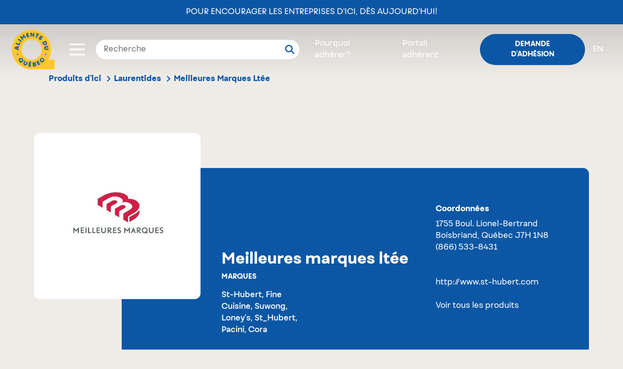

--- FILE ---
content_type: text/html; charset=UTF-8
request_url: https://www.alimentsduquebec.com/fr/produits-dici/entreprises/meilleures-marques-ltee?page=7
body_size: 7609
content:
<!doctype html>
<html lang="fr-CA" class="no-js">
<head>
    <meta charset="utf-8">
    <title>Meilleures Marques Ltée | Laurentides | Entreprises | Aliments du Québec</title>
    <meta name="description"        content="" />
        <meta property="og:title"       content="Meilleures Marques Ltée | Laurentides | Entreprises | Aliments du Québec" />
    <meta property="og:description" content="" />
    <meta property="og:image"       content="https://www.alimentsduquebec.com/files/20170222/meilleures-marques_1487795402.jpg" />
    
        <meta property="og:type" content="website" />
    <meta property="og:url"  content="https://www.alimentsduquebec.com/fr/produits-dici/entreprises/meilleures-marques-ltee?page=7" />

    <meta http-equiv="x-ua-compatible"  content="ie=edge">
    <meta http-equiv="cleartype"        content="on">
    <meta name="viewport"               content="width=device-width, initial-scale=1.0">
    <meta name="application-name"                content="Aliments du Québec">
    <link rel="apple-touch-icon" sizes="180x180" href="/build/styles/../../build-front/favicon/apple-touch-icon.png">
    <link rel="icon" type="image/png" sizes="32x32" href="/build/styles/../../build-front/favicon/favicon-32x32.png">
    <link rel="icon" type="image/png" sizes="16x16" href="/build/styles/../../build-front/favicon/favicon-16x16.png">
    <link rel="manifest" href="/build/styles/../../build-front/favicon/site.webmanifest">
    <meta name="msapplication-TileColor" content="#da532c">
    <meta name="theme-color" content="#ffffff">

    <link   rel="canonical"
            href="https://www.alimentsduquebec.com/fr/produits-dici/entreprises/meilleures-marques-ltee?page=7" />
    <link   rel="alternate"
            href="https://www.alimentsduquebec.com/fr/produits-dici/entreprises/meilleures-marques-ltee?page=7"
            hreflang="x-default" />
    <link   rel="alternate"
            href="https://www.alimentsduquebec.com/en/certified-products/business/groupe-st-hubert-division-detail"
            hreflang="en" />
    <link   rel="alternate"
            href="https://www.alimentsduquebec.com/fr/produits-dici/entreprises/meilleures-marques-ltee?page=7"
            hreflang="fr-ca" />
    <link   rel="alternate"
            href="https://www.alimentsduquebec.com/en/certified-products/business/groupe-st-hubert-division-detail"
            hreflang="en-ca" />
     <meta  http-equiv="content-language" content="fr-ca">

                <link rel="preload" href="https://cdn.jsdelivr.net/gh/orestbida/cookieconsent@3.1.0/dist/cookieconsent.css" as="style" onload="this.rel='stylesheet'">
        <link rel="preload" href="/build/styles/../../build-front/styles/adq.css" as="style" onload="this.rel='stylesheet'">
    
    <link rel="preload" href="/build/styles/directory.css" as="style" onload="this.rel='stylesheet'">
    <script>
        /*! loadCSS: load a CSS file asynchronously. [c]2016 @scottjehl, Filament Group, Inc. Licensed MIT */
    !function(e){"use strict";var n=function(n,t,o){function i(e){return a.body?e():void setTimeout(function(){i(e)})}function r(){l.addEventListener&&l.removeEventListener("load",r),l.media=o||"all"}var d,a=e.document,l=a.createElement("link");if(t)d=t;else{var s=(a.body||a.getElementsByTagName("head")[0]).childNodes;d=s[s.length-1]}var f=a.styleSheets;l.rel="stylesheet",l.href=n,l.media="only x",i(function(){d.parentNode.insertBefore(l,t?d:d.nextSibling)});var u=function(e){for(var n=l.href,t=f.length;t--;)if(f[t].href===n)return e();setTimeout(function(){u(e)})};return l.addEventListener&&l.addEventListener("load",r),l.onloadcssdefined=u,u(r),l};"undefined"!=typeof exports?exports.loadCSS=n:e.loadCSS=n}("undefined"!=typeof global?global:this);

        /*! CSS rel=preload polyfill. Depends on loadCSS function. [c]2016 @scottjehl, Filament Group, Inc. Licensed MIT  */
    !function(e){if(e.loadCSS){var t=loadCSS.relpreload={};if(t.support=function(){try{return e.document.createElement("link").relList.supports("preload")}catch(t){return!1}},t.poly=function(){for(var t=e.document.getElementsByTagName("link"),n=0;n<t.length;n++){var r=t[n];"preload"===r.rel&&"style"===r.getAttribute("as")&&(e.loadCSS(r.href,r),r.rel=null)}},!t.support()){t.poly();var n=e.setInterval(t.poly,300);e.addEventListener&&e.addEventListener("load",function(){e.clearInterval(n)}),e.attachEvent&&e.attachEvent("onload",function(){e.clearInterval(n)})}}}(this);
</script>

    <script>
    dataLayer = [{
                'memberStatus' : 'logged-out',
        'memberType'   : 'guest',
        'enterpriseName': 'Meilleures Marques Ltée',
        'productCount'  : 79,
        'region'        : 'Laurentides',
    }];
</script>
    <script src="https://cdn.jsdelivr.net/gh/orestbida/cookieconsent@3.1.0/dist/cookieconsent.umd.js"></script>
    <script src="/build/cookieconsent-config.js"></script>
    <!-- Google Tag Manager -->
<script>(function(w,d,s,l,i){w[l]=w[l]||[];w[l].push({'gtm.start':
new Date().getTime(),event:'gtm.js'});var f=d.getElementsByTagName(s)[0],
j=d.createElement(s),dl=l!='dataLayer'?'&l='+l:'';j.async=true;j.src=
'https://www.googletagmanager.com/gtm.js?id='+i+dl;f.parentNode.insertBefore(j,f);
})(window,document,'script','dataLayer','GTM-5WMV95');</script>
<!-- End Google Tag Manager -->
    <!-- Eyereturn Marketing Pixel -->
<script type='text/javascript'>(function l(d) { var site = '9098', page = 'Visites', s, er = d.createElement('script'); er.type = 'text/javascript'; er.async = true; er.src = '//o2.eyereturn.com/?site=' + site + '&page=' + page; s = d.getElementsByTagName('script')[0]; s.parentNode.insertBefore(er, s); } )(document);</script>
<!-- End Eyereturn Marketing Pixel -->    </head>

<body class="adherent adherent-page">
  <div class="overlay-loading" style="position:fixed; left:0; top:0; width: 100vw; height:100vh; z-index:99999; background:#fff;"></div>

    <!-- Google Tag Manager (noscript) -->
<noscript><iframe src="https://www.googletagmanager.com/ns.html?id=GTM-5WMV95"
height="0" width="0" style="display:none;visibility:hidden"></iframe></noscript>
<!-- End Google Tag Manager (noscript) -->

            <header class="header">
    <div>
            <div class="announce-adq d-flex align-items-center">
        <a href="https://alimentsduquebec.com/fr/pour-encourager-les-entreprises-dici-des-aujourdhui/">Pour encourager les entreprises d’ici, dès aujourd’hui!</a>
    </div>

<nav class="fixed-nav d-flex align-items-center px-4 py-3">

            <div class="logo switch_logo">
            <a href="/fr/">
                <img class="w-100 no-scroll" src="/build/styles/../../build-front/icons/ADQ_Logo_scroll.svg" alt="Aliments du Québec">
                <img class="w-100 scroll" src="/build/styles/../../build-front/icons/AlimentsDuQuebec_Logo.svg" alt="Aliments du Québec">
            </a>
        </div>

        <div class="toggle-container ml-auto ml-md-4">
    <div class="btn-container">
        <button class="button" data-open="toggle-nav-modal">
                                         <span class="icon icon-menu"></span>
        </button>
    </div>

    
    <div class="toggle-nav-modal reveal" id="toggle-nav-modal" data-reveal style="display:none;">
        <div class="d-flex justify-content-between">
            <div class="logo m-4">
                <a href="/fr/">
                    <img class="w-100" src="/build/styles/../../build-front/icons/AlimentsDuQuebec_Logo.svg" alt="Aliments du Québec">
                </a>
            </div>
            <div class="search-bar-from position-relative px-3 my-4 d-flex justify-content-end d-md-none">
              <div class="loop-mobile d-md-none">
                  <svg viewBox="0 0 20 20" xmlns="http://www.w3.org/2000/svg" xmlns:xlink="http://www.w3.org/1999/xlink">
                    <g id="ADQ-Desktop" stroke="none" stroke-width="1" fill="none" fill-rule="evenodd" stroke-linecap="round" stroke-linejoin="round">
                      <g id="00_ADQ-Desktop-Page-Adhérer-v4" transform="translate(-583.000000, -42.000000)" stroke="#fff" stroke-width="2.5">
                        <g id="header">
                          <g id="module/hero" transform="translate(1.000000, 0.000000)">
                            <g id="module/nav/default">
                              <g id="Group" transform="translate(234.057637, 29.500000)">
                                <g id="icon/search" transform="translate(350.000000, 14.000000)">
                                  <circle id="Oval" cx="6.5" cy="6.5" r="6.5"></circle>
                                  <path d="M13.8284271,10.3284271 L13.8284271,17.3284271" id="Path-3" transform="translate(13.828427, 13.828427) rotate(-45.000000) translate(-13.828427, -13.828427) "></path>
                                </g>
                              </g>
                            </g>
                          </g>
                        </g>
                      </g>
                    </g>
                  </svg>
              </div>
                <form class="search-bar" action="/fr/soumettre/recherche" method="post">
    <div class="input-group">
        <input type="text" id="q" name="q" placeholder="Recherche" value="" />
        <button type="submit">
            <svg viewBox="0 0 20 20" xmlns="http://www.w3.org/2000/svg" xmlns:xlink="http://www.w3.org/1999/xlink">
              <g id="ADQ-Desktop" stroke="none" stroke-width="1" fill="none" fill-rule="evenodd" stroke-linecap="round" stroke-linejoin="round">
                <g id="00_ADQ-Desktop-Page-Adhérer-v4" transform="translate(-583.000000, -42.000000)" stroke="#0C57A5" stroke-width="2.5">
                  <g id="header">
                    <g id="module/hero" transform="translate(1.000000, 0.000000)">
                      <g id="module/nav/default">
                        <g id="Group" transform="translate(234.057637, 29.500000)">
                          <g id="icon/search" transform="translate(350.000000, 14.000000)">
                            <circle id="Oval" cx="6.5" cy="6.5" r="6.5"></circle>
                            <path d="M13.8284271,10.3284271 L13.8284271,17.3284271" id="Path-3" transform="translate(13.828427, 13.828427) rotate(-45.000000) translate(-13.828427, -13.828427) "></path>
                          </g>
                        </g>
                      </g>
                    </g>
                  </g>
                </g>
              </g>
            </svg>
        </button>
    </div>
</form>
            </div>
            <div class="mr-5 ml-2 my-4 btn-container">
                <button class="close-button" data-close aria-label="Close modal" type="button">
                    <span class="icon icon-close"></span>
                </button>
            </div>
        </div>
        <div class="scroll-container">
            <nav class="toggle-nav m-5">
                <ul class="toggle-nav-container list-reset">
                                                                                                                    <li class="toggle-nav-item mb-4">
                            <a href="/fr/notre-organisation/" class="toggle-nav-item-link h2" target="_self">Notre organisation</a>
                        </li>
                                                                                                                    <li class="toggle-nav-item mb-4">
                            <a href="/fr/processus-de-verification/" class="toggle-nav-item-link h2" target="_self">Processus de vérification</a>
                        </li>
                                                                                                                    <li class="toggle-nav-item mb-4">
                            <a href="/fr/produits-dici" class="toggle-nav-item-link h2" target="_self">Produits vérifiés</a>
                        </li>
                                                                                                                    <li class="toggle-nav-item mb-4">
                            <a href="/fr/entreprises-adherentes/" class="toggle-nav-item-link h2" target="_self">Entreprises</a>
                        </li>
                                                                                                                    <li class="toggle-nav-item mb-4">
                            <a href="/fr/pourquoi-adherer/" class="toggle-nav-item-link h2" target="_self">Pourquoi adhérer</a>
                        </li>
                                                                                                                    <li class="toggle-nav-item mb-4">
                            <a href="/fr/blogue" class="toggle-nav-item-link h2" target="_self">Blogue</a>
                        </li>
                                                                                                                    <li class="toggle-nav-item mb-4">
                            <a href="/fr/nous-joindre/" class="toggle-nav-item-link h2" target="_self">Contact</a>
                        </li>
                                                                                                                    <li class="toggle-nav-item mb-4">
                            <a href="/fr/siam-soutien-individuel-dacces-aux-marches/" class="toggle-nav-item-link h2" target="_self">SIAM - Aide financière</a>
                        </li>
                                        <li class="toggle-nav-item mb-4 d-block d-md-none"><a class="toggle-nav-item-link h2" href="/fr/inscription">Demande d&#039;adhésion</a></li>
                    <li class="toggle-nav-item mb-4 d-block d-md-none"><a class="toggle-nav-item-link h2 text-uppercase" href="/en/certified-products/business/groupe-st-hubert-division-detail"
                           hreflang="en"
                           class="switcher"
                        >en</a></li>
                </ul>
            </nav>
        </div>
    </div>
</div>
    
    <div class="search-bar-from px-3 d-none d-md-block">
        <form class="search-bar" action="/fr/soumettre/recherche" method="post">
    <div class="input-group">
        <input type="text" id="q" name="q" placeholder="Recherche" value="" />
        <button type="submit">
            <svg viewBox="0 0 20 20" xmlns="http://www.w3.org/2000/svg" xmlns:xlink="http://www.w3.org/1999/xlink">
              <g id="ADQ-Desktop" stroke="none" stroke-width="1" fill="none" fill-rule="evenodd" stroke-linecap="round" stroke-linejoin="round">
                <g id="00_ADQ-Desktop-Page-Adhérer-v4" transform="translate(-583.000000, -42.000000)" stroke="#0C57A5" stroke-width="2.5">
                  <g id="header">
                    <g id="module/hero" transform="translate(1.000000, 0.000000)">
                      <g id="module/nav/default">
                        <g id="Group" transform="translate(234.057637, 29.500000)">
                          <g id="icon/search" transform="translate(350.000000, 14.000000)">
                            <circle id="Oval" cx="6.5" cy="6.5" r="6.5"></circle>
                            <path d="M13.8284271,10.3284271 L13.8284271,17.3284271" id="Path-3" transform="translate(13.828427, 13.828427) rotate(-45.000000) translate(-13.828427, -13.828427) "></path>
                          </g>
                        </g>
                      </g>
                    </g>
                  </g>
                </g>
              </g>
            </svg>
        </button>
    </div>
</form>
    </div>

                    <ul class="login-nav list-reset d-flex align-items-center ml-0 ml-md-auto mb-0">
            <li class="certification px-3 d-none d-md-block"><a class="link color--white" href="/fr/pourquoi-adherer">Pourquoi adhérer?</a></li>
            <li class="px-3 d-none d-md-block"><a class="link color--white" href="/fr/session_adq">Portail adhérent</a></li>
            <li class="pl-3 pr-0 px-md-3"><a class="login button btn btn--small btn--blue" href="/fr/inscription">Demande d&#039;adhésion</a></li>
            <li class="switch-lang pr-3 d-none d-md-block"><a class="link color--white text-uppercase" href="/en/certified-products/business/groupe-st-hubert-division-detail"
                   hreflang="en"
                   class="switcher"
                >en</a></li>
        </ul>
    </nav>
    </div>
</header>
    
    <div>
                        <section class="sub-nav-container">
    <div class="container">
      <div class="row">
        <div class="col-12">

          <nav class="breadcrumbs" data-component="breadcrumbs">
              <ul class="list-reset d-flex">
                                                                                                                                                                                                      <li class="pr-2"><a href="/fr/produits-dici">Produits d&#039;ici</a><span class="icon icon-arrow"></span></li>
                                                                                                        <li class="pr-2"><a href="/fr/produits-dici/region/laurentides">Laurentides</a><span class="icon icon-arrow"></span></li>
                                                                                                        <li><p class="mb-0">Meilleures Marques Ltée</p></li>
                                                                                </ul>
          </nav>
        </div>
      </div>
    </div>
</section>
    
    <div class="container adherent">
      <div class="product-container">
          <div class="product-image">
                            <div class="image">
                    <img src="[data-uri]" alt="Meilleures Marques Ltée" data-component="lazyload-image" data-options="{&quot;type&quot;:&quot;adherent&quot;,&quot;url&quot;:&quot;\/files\/20170222\/meilleures-marques_1487795402.jpg&quot;}">
                </div>
                      </div>
          <section class="product-tile row">
              <div class="product-details col-12 col-lg-7 pr-5 mt-0 mt-md-5  with-image">

                  <div class="product-info">
                      <h3 class="region"><a href="/fr/produits-dici/region/laurentides" data-action="track-gtm-event" data-gtm-event="directory-adherent-click-region" data-gtm-tokens="{&quot;region&quot;:&quot;Laurentides&quot;}">Laurentides</a></h3>
                                            <h1 class="product-name">Meilleures Marques Ltée</h1>
                      
                  </div>
                  <div class="product-data row m-0">
                      <div class="distribution col-12 col-lg-6 pl-0">
                                                      <h5 class="element-title mb-3">Marques</h5>
                            <p class="distributor">St-Hubert, Fine Cuisine, Suwong, Loney&#039;s, St_Hubert, Pacini, Cora</p>
                                                </div>
                  </div>
              </div>

              <div class="product-adherent col-md-12 col-lg-5">
                  <div class="contact">
                      <h5 class="name">Coordonnées</h5>

                      <p class="address mb-5">
                          <span>1755 Boul. Lionel-Bertrand</span>
                          <span>Boisbriand, Québec J7H 1N8</span>
                          <span><a href="tel:+18665338431">(866) 533-8431</a></span>
                      </p>

                                                <div class="contact-site">
                              <span class="website"><a href="http://www.st-hubert.com" data-external>http://www.st-hubert.com</a></span>
                          </div>
                      
                      
                      
                                        </div>

                  <div class="show-all mt-4">
                      <a href="/fr/produits-dici/entreprises/meilleures-marques-ltee" class="button" data-action="track-gtm-event" data-gtm-event="directory-product-click-allproducts" data-gtm-tokens="{&quot;company&quot;:&quot;Meilleures Marques Lt\u00e9e&quot;}">Voir tous les produits</a>
                  </div>
              </div>
          </section>
      </div>
    </div>

<div class="content">
    <div class="element-list-wrapper pb-0">
        <h4 class="element-list-title tertiary">79 produits</h4>

        <div class="element-list element-list-carousel pt-3" data-component="element-list" data-resize>
                                <section class="generic-item product" data-component="element-list-item">
                <div class="margin-wrap">
                    <div class="image"
                         data-component="lazyload-image"
                         data-lazyload-type="element-list-item"
                         data-url="/files/20250904/3d-pac-sauce-carbonara-45g-402851-front_1756994159.jpg" >
                                                    <img src="/build/icons/common/business_default.jpg" />
                                                <span class="certif apq" >&nbsp;</span>
                    </div>
                    <h5 class="item-title"><a href="/fr/produits-dici/produits-certifies/melange-a-sauce-carbonara-1">Mélange à sauce carbonara</a></h5>
                    <div class="item-subtitle">
                                                    Pacini
                                            </div>
                </div>
            </section>
                                <section class="generic-item product" data-component="element-list-item">
                <div class="margin-wrap">
                    <div class="image"
                         data-component="lazyload-image"
                         data-lazyload-type="element-list-item"
                         data-url="/files/20250912/3d-pac-sauce-mac-cheese-45g-402852-front_1757701678.jpg" >
                                                    <img src="/build/icons/common/business_default.jpg" />
                                                <span class="certif apq" >&nbsp;</span>
                    </div>
                    <h5 class="item-title"><a href="/fr/produits-dici/produits-certifies/melange-a-sauce-mac-cheese">Mélange à sauce mac &amp; cheese</a></h5>
                    <div class="item-subtitle">
                                                    Pacini
                                            </div>
                </div>
            </section>
                                <section class="generic-item product" data-component="element-list-item">
                <div class="margin-wrap">
                    <div class="image"
                         data-component="lazyload-image"
                         data-lazyload-type="element-list-item"
                         data-url="/files/20250912/3d-pac-sauce-rosee-47g-402853-front_1757702054.jpg" >
                                                    <img src="/build/icons/common/business_default.jpg" />
                                                <span class="certif apq" >&nbsp;</span>
                    </div>
                    <h5 class="item-title"><a href="/fr/produits-dici/produits-certifies/melange-a-sauce-rosee">Mélange à sauce rosée</a></h5>
                    <div class="item-subtitle">
                                                    Pacini
                                            </div>
                </div>
            </section>
                                <section class="generic-item product" data-component="element-list-item">
                <div class="margin-wrap">
                    <div class="image"
                         data-component="lazyload-image"
                         data-lazyload-type="element-list-item"
                         data-url="/files/20240522/29978-cor-crepes-reguliere-700g-03-front_1716390540.jpg" >
                                                    <img src="/build/icons/common/business_default.jpg" />
                                                <span class="certif apq" >&nbsp;</span>
                    </div>
                    <h5 class="item-title"><a href="/fr/produits-dici/produits-certifies/melange-a-crepes-3">Mélange à crêpes</a></h5>
                    <div class="item-subtitle">
                                                    Cora
                                            </div>
                </div>
            </section>
                                <section class="generic-item product" data-component="element-list-item">
                <div class="margin-wrap">
                    <div class="image"
                         data-component="lazyload-image"
                         data-lazyload-type="element-list-item"
                         data-url="/files/20240208/chocolat_1707410694.png" >
                                                    <img src="/build/icons/common/business_default.jpg" />
                                                <span class="certif apq" >&nbsp;</span>
                    </div>
                    <h5 class="item-title"><a href="/fr/produits-dici/produits-certifies/melange-a-crepes-chocolat">Mélange à crêpes chocolat</a></h5>
                    <div class="item-subtitle">
                                                    Cora
                                            </div>
                </div>
            </section>
                                <section class="generic-item product" data-component="element-list-item">
                <div class="margin-wrap">
                    <div class="image"
                         data-component="lazyload-image"
                         data-lazyload-type="element-list-item"
                         data-url="/files/20240522/29110-cor-mix-gaufre-babeurre-700-04_1716390427.jpg" >
                                                    <img src="/build/icons/common/business_default.jpg" />
                                                <span class="certif apq" >&nbsp;</span>
                    </div>
                    <h5 class="item-title"><a href="/fr/produits-dici/produits-certifies/melange-a-gaufres-et-a-pancakes-au-babeurre">Mélange à gaufres et à pancakes au babeurre</a></h5>
                    <div class="item-subtitle">
                                                    Cora
                                            </div>
                </div>
            </section>
                                <section class="generic-item product" data-component="element-list-item">
                <div class="margin-wrap">
                    <div class="image"
                         data-component="lazyload-image"
                         data-lazyload-type="element-list-item"
                         data-url="/files/20251216/3d-sth-sauce-rosbif-398ml-ethuhrbc014v7-front_1765891569.jpg" >
                                                    <img src="/build/icons/common/business_default.jpg" />
                                                <span class="certif apq" >&nbsp;</span>
                    </div>
                    <h5 class="item-title"><a href="/fr/produits-dici/produits-certifies/sauce-rosbif">Sauce rosbif</a></h5>
                    <div class="item-subtitle">
                                                    St-Hubert
                                            </div>
                </div>
            </section>
                </div>
    </div>
  </div>
            <nav class="pagination" >
        <ul class="list-reset d-flex pl-0 justify-content-center w-100">
        
                                <li class="prev">
                                    <a href="/fr/produits-dici/entreprises/meilleures-marques-ltee?page=6">Précédente</a>
                            </li>
        
                                    
                <li class="page">
                    
                                                    <a href="/fr/produits-dici/entreprises/meilleures-marques-ltee?page=1">1</a>
                                                            </li>

                                                                <li class="spacer"><span>...</span></li>
                                                                                                            
                <li class="page">
                    
                                                    <a href="/fr/produits-dici/entreprises/meilleures-marques-ltee?page=6">6</a>
                                                            </li>

                                                
                <li class="page">
                                            <span>7</span>
                                    </li>

                    
                </ul>
    </nav>


    <aside data-component="adherent-banner">
        
    </aside>

    
    </div>

            <footer class="footer bg--adq-blue color--white">
    <div class="container">
      <div class="row flex-column-reverse flex-md-row">

        <div class="col-12 col-md-6">
          <nav class="footer-links">
<ul class="list-reset">
	<li class="mb-2 mb-md-3"><a class="link" href="/fr/notre-organisation/">Notre organisation</a></li>
	<li class="mb-2 mb-md-3"><a class="link" href="/fr/processus-de-verification/">Processus de v&eacute;rification</a></li>
	<li class="mb-2 mb-md-3"><a class="link" href="/fr/produits-dici">Produits v&eacute;rifi&eacute;s</a></li>
	<li class="mb-2 mb-md-3"><a class="link" href="/fr/entreprises-adherentes/">Entreprises adh&eacute;rentes</a></li>
	<li class="mb-2 mb-md-3"><a class="link" href="/fr/pourquoi-adherer/">Pourquoi adh&eacute;rer</a></li>
	<li class="mb-2 mb-md-3"><a class="link" href="/fr/blogue">Blogue</a></li>
	<li class="mb-2 mb-md-3"><a class="link" href="/fr/nous-joindre/">Contact</a></li>
	<li class="mb-2 mb-md-3"><a class="link" href="/fr/partenaires/">Partenaires</a></li>
	<li class="mb-2 mb-md-3"><a class="link" href="/fr/foire-aux-questions-faq/">Foire aux questions</a></li>
	<li class="mb-2 mb-md-3"><a class="link" href="/fr/infolettre/">Infolettre</a></li>
	<li class="mb-2 mb-md-3"><a class="link" href="/fr/politique-de-confidentialite/">Politique de confidentialité</a></li>
 
</ul>
</nav>

          <div class="social mt-5 d-block d-md-none justify-content-center">
            <h3 class="mb-4">Suivez-nous!</h3>

            <div class="d-flex justify-content-center">
              <a class="mr-4 mr-md-2" href="//www.instagram.com/alimentsqc/">
                <img class="icon__instagram" src="/build/styles/../../build-front/icons/icon-instagram.svg" alt="">
              </a>
              <a href="//www.facebook.com/alimentsduquebec">
                <img class="icon__facebook" src="/build/styles/../../build-front/icons/icon-instagram.svg" alt="">
              </a>
            </div>
          </div>

          <div class="copyrights mt-5">
              &copy; 2026
              Aliments du Québec
              <span class="break"></span>
              Tous droits réservés
              <span class="break"></span>
              <button type="button" data-cc="show-preferencesModal" class="cookie-btn">Gestion des témoins</button>
          </div>
        </div>

        <div class="col-12 col-md-6 d-flex flex-column justify-content-between">
          <div class="">
            <h3 class="mb-4">Savourez le Québec, dans<br>toutes les occasions!</h3>
            <a class="btn mb-4 mb-md-0" href="https://alimentsduquebecaumenu.com/" target="_blank">En savoir plus
              <img class="icon__external-link ml-2" src="/build/styles/../../build-front/icons/icon-link-out.svg" alt="external link icon">
            </a>
          </div>

          <div class="social d-none d-md-block">
            <h3 class="mb-4">Suivez-nous!</h3>

            <div class="d-flex">
              <a class="mr-2" href="//www.instagram.com/alimentsqc/">
                <img class="icon__instagram" src="/build/styles/../../build-front/icons/icon-instagram.svg" alt="">
              </a>
              <a href="//www.facebook.com/alimentsduquebec">
                <img class="icon__facebook" src="/build/styles/../../build-front/icons/icon-facebook.svg" alt="">
              </a>
            </div>
          </div>
        </div>
      </div>

      </footer>
    
                <script src="/build/scripts/dependencies.js" defer></script>
        <script src="/build/scripts/common.js" defer></script>
        <script src="/build/scripts/site.js" defer></script>
        <script src="/build/scripts/../../build-front/scripts/all.min.js" defer></script>
    
    <script src="/build/scripts/directory.js" defer></script>
</body>
</html>


--- FILE ---
content_type: image/svg+xml
request_url: https://www.alimentsduquebec.com/build-front/icons/icon-link-out.svg
body_size: 744
content:
<?xml version="1.0" encoding="UTF-8"?>
<svg width="18px" height="18px" viewBox="0 0 18 18" version="1.1" xmlns="http://www.w3.org/2000/svg" xmlns:xlink="http://www.w3.org/1999/xlink">
    <!-- Generator: sketchtool 57 (101010) - https://sketch.com -->
    <title>5186046B-5308-4D94-A765-10AA3E0A5C78</title>
    <desc>Created with sketchtool.</desc>
    <g id="ADQ-Desktop" stroke="none" stroke-width="1" fill="none" fill-rule="evenodd" stroke-linejoin="round">
        <g id="00_ADQ-Desktop-Accueil-v4" transform="translate(-1007.000000, -2856.000000)" fill="#0C57A5" fill-rule="nonzero" stroke="#0C57A5">
            <g id="Au-Menu" transform="translate(-10.000000, 2154.000000)">
                <g id="Right" transform="translate(851.000000, 334.000000)">
                    <g id="button/primaryout" transform="translate(0.098071, 344.000000)">
                        <g id="button/primary">
                            <g id="Link-Out" transform="translate(167.000000, 25.000000)">
                                <g id="noun_link_1119743">
                                    <g id="Group">
                                        <path d="M14.4975611,13.7951221 C14.4975611,14.185366 14.185366,14.4975611 13.7951221,14.4975611 L2.20487807,14.4975611 C1.81463416,14.4975611 1.50243904,14.185366 1.50243904,13.7951221 L1.50243904,2.20487807 C1.50243904,1.81463416 1.81463416,1.50243904 2.20487807,1.50243904 L5.43739843,1.50243904 L5.43739843,0.097560972 L2.20487807,0.097560972 C1.03414635,0.097560972 0.097560972,1.03414635 0.097560972,2.20487807 L0.097560972,13.7951221 C0.097560972,14.9658538 1.03414635,15.9024392 2.20487807,15.9024392 L13.7951221,15.9024392 C14.9658538,15.9024392 15.9024392,14.9658538 15.9024392,13.7951221 L15.9024392,10.5626017 L14.4975611,10.5626017 L14.4975611,13.7951221 Z" id="Path"></path>
                                        <polygon id="Path" points="9.22926832 0.097560972 9.22926832 1.50243903 13.5024391 1.50243903 7.98048782 7.02439031 8.97560978 8.01951227 14.4975611 2.49756099 14.4975611 6.77073177 15.9024391 6.77073177 15.9024391 0.097560972"></polygon>
                                    </g>
                                </g>
                            </g>
                        </g>
                    </g>
                </g>
            </g>
        </g>
    </g>
</svg>

--- FILE ---
content_type: image/svg+xml
request_url: https://www.alimentsduquebec.com/build-front/icons/AlimentsDuQuebec_Logo.svg
body_size: 56369
content:
<?xml version="1.0" encoding="UTF-8"?>
<svg width="273px" height="250px" viewBox="0 0 273 250" version="1.1" xmlns="http://www.w3.org/2000/svg" xmlns:xlink="http://www.w3.org/1999/xlink">
    <!-- Generator: sketchtool 57 (101010) - https://sketch.com -->
    <title>46ABF8A5-8268-468E-AB1C-56DB99073668</title>
    <desc>Created with sketchtool.</desc>
    <g id="ADQ-Desktop" stroke="none" stroke-width="1" fill="none" fill-rule="evenodd">
        <g id="00_ADQ-Desktop-Notre-Organisation" transform="translate(-944.000000, -2974.000000)">
            <image id="AlimentsDuQuebec_Logo_RGB" x="944" y="2974" width="273" height="250" xlink:href="[data-uri]"></image>
        </g>
    </g>
</svg>
